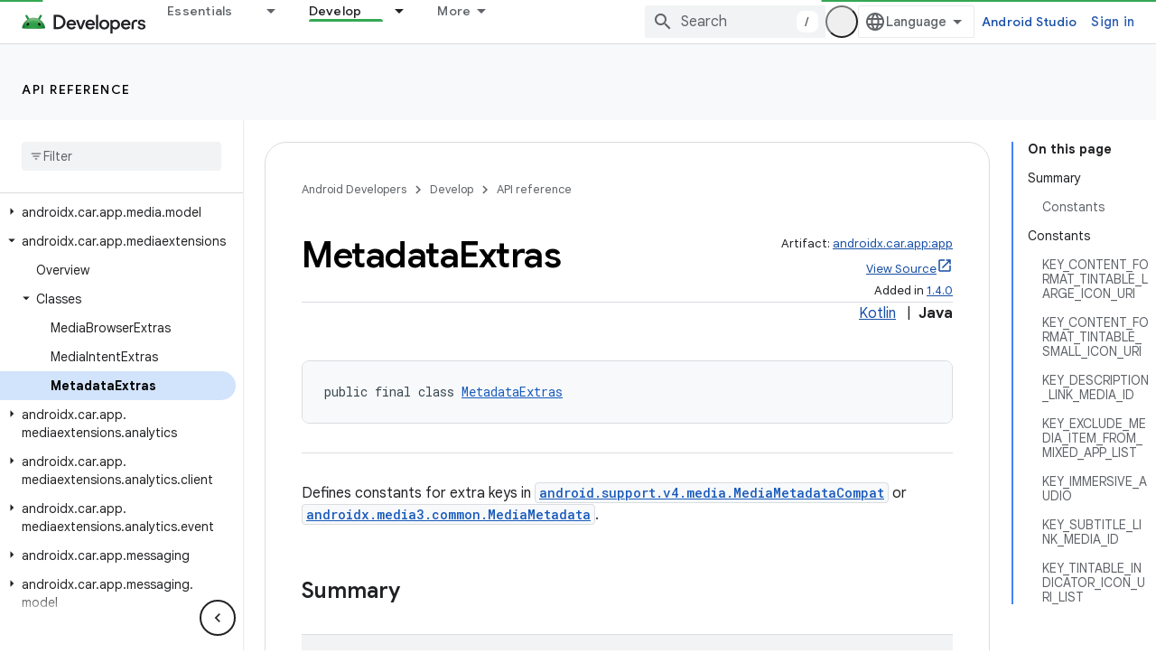

--- FILE ---
content_type: text/html; charset=UTF-8
request_url: https://feedback-pa.clients6.google.com/static/proxy.html?usegapi=1&jsh=m%3B%2F_%2Fscs%2Fabc-static%2F_%2Fjs%2Fk%3Dgapi.lb.en.2kN9-TZiXrM.O%2Fd%3D1%2Frs%3DAHpOoo_B4hu0FeWRuWHfxnZ3V0WubwN7Qw%2Fm%3D__features__
body_size: 79
content:
<!DOCTYPE html>
<html>
<head>
<title></title>
<meta http-equiv="X-UA-Compatible" content="IE=edge" />
<script type="text/javascript" nonce="3oaZE-K2Z5zFEPATJffkzg">
  window['startup'] = function() {
    googleapis.server.init();
  };
</script>
<script type="text/javascript"
  src="https://apis.google.com/js/googleapis.proxy.js?onload=startup" async
  defer nonce="3oaZE-K2Z5zFEPATJffkzg"></script>
</head>
<body>
</body>
</html>


--- FILE ---
content_type: image/svg+xml
request_url: https://developer.android.com/_static/android/images/logo-linkedin.svg?authuser=2
body_size: -864
content:
<svg width="96" height="96" fill="none" xmlns="http://www.w3.org/2000/svg"><path d="M83.994 84H69.086V60.613c0-5.576-.099-12.755-7.753-12.755-7.764 0-8.952 6.076-8.952 12.35v23.79H37.473V35.906h14.311v6.572h.2a15.697 15.697 0 015.989-5.839 15.662 15.662 0 018.132-1.93C81.215 34.71 84 44.667 84 57.618L83.994 84zM20.653 29.332a8.64 8.64 0 01-4.807-1.46 8.663 8.663 0 01-3.187-3.888 8.68 8.68 0 011.874-9.445 8.647 8.647 0 019.427-1.88 8.654 8.654 0 013.883 3.191 8.677 8.677 0 01-1.074 10.943 8.65 8.65 0 01-6.116 2.54zM28.106 84H13.183V35.906h14.923V84z" fill="#0A66C2"/></svg>